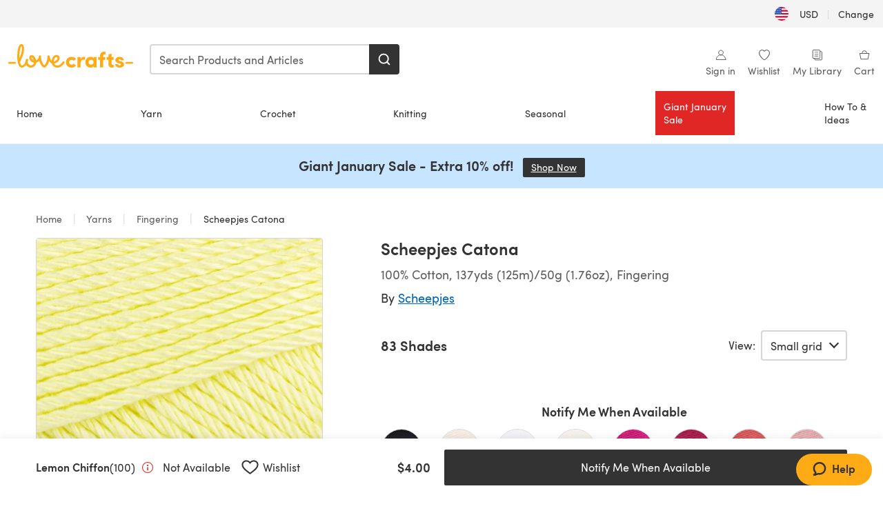

--- FILE ---
content_type: image/svg+xml
request_url: https://assets.prod.lovecrafts.co/_nuxt/lovecrafts.aa9551.svg
body_size: 2569
content:
<svg xmlns="http://www.w3.org/2000/svg" xmlns:xlink="http://www.w3.org/1999/xlink"><defs><style>
    .sprite-symbol-usage {display: none;}
    .sprite-symbol-usage:target {display: inline;}
  </style><symbol viewBox="0 0 24 24" fill="none" id="delivery--sprite">
  <path stroke="#ffab15" d="M12.75 5.25H3.75C2.925 5.25 2.25 5.925 2.25 6.75V15.75C2.25 16.575 2.925 17.25 3.75 17.25H5.25C5.25 16.425 5.925 15.75 6.75 15.75C7.575 15.75 8.25 16.425 8.25 17.25H14.25V6.75C14.25 5.925 13.575 5.25 12.75 5.25Z" stroke-width="1.25" stroke-miterlimit="10" />
  <path stroke="#ffab15" d="M21.75 13.5V15.75C21.75 16.575 21.075 17.25 20.25 17.25H18.75C18.75 18.075 18.075 18.75 17.25 18.75C16.425 18.75 15.75 18.075 15.75 17.25H14.25V8.25H16.5C16.9125 8.25 17.25 8.5875 17.25 9V12.75H21C21.4125 12.75 21.75 13.0875 21.75 13.5Z" stroke-width="1.25" stroke-miterlimit="10" />
  <path stroke="#ffab15" d="M6.75 18.75C7.57843 18.75 8.25 18.0784 8.25 17.25C8.25 16.4216 7.57843 15.75 6.75 15.75C5.92157 15.75 5.25 16.4216 5.25 17.25C5.25 18.0784 5.92157 18.75 6.75 18.75Z" stroke-width="1.25" stroke-miterlimit="10" />
  <path stroke="#ffab15" d="M17.25 18.75C18.0784 18.75 18.75 18.0784 18.75 17.25C18.75 16.4216 18.0784 15.75 17.25 15.75C16.4216 15.75 15.75 16.4216 15.75 17.25C15.75 18.0784 16.4216 18.75 17.25 18.75Z" stroke-width="1.25" stroke-miterlimit="10" />
  <path stroke="#ffab15" d="M21.7575 12.9675C21.7575 11.9925 21.4425 11.0475 20.8575 10.2675C20.01 9.135 18.675 8.25 17.2575 8.25V12.9675H18.7575H21.7575Z" stroke-width="1.25" stroke-miterlimit="10" />
</symbol><symbol viewBox="0 0 24 24" fill="none" id="email--sprite">
  <path d="M3 17V8V6.1C3 5.5 3.6 5 4.3 5H19.6C20.4 5 21 5.5 21 6.1V8V17V18.9C21 19.5 20.4 20 19.6 20H4.3C3.6 20 3 19.5 3 18.9V17Z" stroke="#FFAB15" stroke-width="1.25" stroke-linecap="round" stroke-linejoin="round" />
  <path d="M21 17V18.9C21 19.5 20.4 20 19.6 20H4.3C3.6 20 3 19.5 3 18.9V17L9.6 12.6L11.2 13.7C11.7 14 12.5 14 12.9 13.7L14.5 12.6C14.4 12.6 21 17 21 17Z" stroke="#FFAB15" stroke-width="1.25" stroke-linecap="round" stroke-linejoin="round" />
  <path d="M21 8L14.5 12.6L12.9 13.7C12.4 14 11.7 14 11.2 13.7L9.6 12.6L3 8V6.1C3 5.5 3.6 5 4.3 5H19.6C20.4 5 21 5.5 21 6.1V8Z" stroke="#FFAB15" stroke-width="1.25" stroke-linecap="round" stroke-linejoin="round" />
</symbol><symbol viewBox="0 0 24 24" fill="none" id="expert--sprite">
  <path stroke="#ffab15" d="M15.5548 15.6545C15.5548 17.1827 14.2924 18.5116 12.7641 18.6445L12.8306 19.7076C12.8306 20.0399 12.6977 20.3721 12.4319 20.505C12.1661 20.5714 11.9668 20.6379 11.8339 20.6379C11.701 20.6379 11.5681 20.5714 11.4352 20.505L8.64452 18.6445H5.05648C3.39535 18.6445 2 17.3156 2 15.6545V12.1329C2 10.5382 3.39535 9.14286 5.05648 9.14286" stroke-width="1.5" stroke-linecap="round" stroke-linejoin="round" />
  <path stroke="#ffab15" d="M10.9036 16.3189C11.0365 16.3189 11.2358 16.2525 11.3687 16.186L14.4916 14.0598H18.5448C20.4053 14.0598 21.9999 12.5316 21.9999 10.7375V6.68439C21.9999 4.89037 20.4053 3.36213 18.5448 3.36213H10.1727C8.31224 3.36213 6.71756 4.89037 6.71756 6.68439V10.6711C6.71756 12.3987 8.11291 13.8605 9.84048 13.9934L9.77404 15.1894C9.77404 15.588 9.90693 15.9203 10.2392 16.1196C10.5049 16.2525 10.7043 16.3189 10.9036 16.3189Z" stroke-width="1.5" stroke-linecap="round" stroke-linejoin="round" />
  <path fill="#ffab15" d="M14.1595 10.6711C13.7608 10.6711 13.4286 11.0033 13.4286 11.3356C13.4286 11.7342 13.7608 12 14.1595 12C14.5582 12 14.8904 11.7342 14.8904 11.3356C14.824 10.9369 14.5582 10.6711 14.1595 10.6711Z" />
  <path fill="#ffab15" d="M14.691 5.28904C13.5615 5.28904 12.7641 6.15282 12.7641 7.34884V7.41528H13.7608V7.34884C13.7608 6.68438 14.2259 6.35216 14.691 6.35216C15.1562 6.35216 15.6877 6.68438 15.6877 7.21595C15.6877 7.61462 15.3555 7.94684 15.0233 8.07973C14.3588 8.27907 13.6944 8.61129 13.6944 9.67442V10.2724H14.6246V9.67442C14.6246 9.34219 14.8239 9.2093 15.2226 9.07641C16.0864 8.81063 16.6179 8.07973 16.6179 7.21595C16.6844 6.08638 15.8206 5.28904 14.691 5.28904Z" />
</symbol><symbol viewBox="0 0 24 24" fill="none" id="patterns--sprite">
  <title>Patterns</title>
  <path fill-rule="evenodd" clip-rule="evenodd" d="M19.2756 5.76923H16.8462V4.03475C16.8462 3.46309 16.384 3 15.8141 3H4.72441C4.15774 3 3.69232 3.46665 3.69232 4.03906V17.1917C3.69232 17.7635 4.15633 18.2308 4.72441 18.2308H7.15386V19.9609C7.15386 20.5327 7.61787 21 8.18595 21H19.2756C19.8423 21 20.3077 20.5333 20.3077 19.9609V6.80829C20.3077 6.23652 19.8437 5.76923 19.2756 5.76923Z" stroke="#ffab15" stroke-width="1.25" />
  <path d="M5.47717 18.2308H15.8141C16.3807 18.2308 16.8462 17.7633 16.8462 17.1896C16.8462 16.8071 16.8462 13.0103 16.8462 5.79914" stroke="#ffab15" stroke-width="1.25" />
  <path d="M6.80774 6.46154H13.7308V7.5H6.80774V6.46154ZM6.80774 9.92307H13.7308V10.9615H6.80774V9.92307ZM6.80774 13.3846H13.7308V14.4231H6.80774V13.3846Z" stroke="#ffab15" />
</symbol><symbol viewBox="0 0 32 42" id="prioritydelivery--sprite">
<path fill="#ffab15" d="M31.88 25.4a2.2 2.2 0 0 0-1.94-1.25h-2.16l3.8-4.43a2.16 2.16 0 0 0-1.65-3.57H26.9l1.08-5.52.02-.2a2 2 0 0 0-.42-1.42 1.65 1.65 0 0 0-1.4-.76h-5.93v-.01C20.25 3.62 17.29 0 13.5 0 9.65 0 6.75 3.49 6.75 8.1v.15H1.83a1.72 1.72 0 0 0-1.55.8A2.3 2.3 0 0 0 0 10.44l2.98 15.22a2.1 2.1 0 0 0 1.92 1.59h10.51l-1.27 2.52a2.28 2.28 0 0 0 .07 2.15 2.2 2.2 0 0 0 1.86 1.1h3.16l-1.97 6.55a2.17 2.17 0 0 0 1.07 2.54 2.12 2.12 0 0 0 1 .24 2.18 2.18 0 0 0 1.72-.85l10.6-13.78a2.24 2.24 0 0 0 .23-2.31zM8.85 7.98c0-3.3 1.95-5.7 4.65-5.7 2.6 0 4.65 2.61 4.65 5.96H8.82a1.37 1.37 0 0 0 .03-.26zM4.99 25.25l-.05-.03L2 10.35v-.09h24a.69.69 0 0 1 0 .08l-1.14 5.82h-2.48a2.15 2.15 0 0 0-1.93 1.19l-4.02 7.91zM19.37 40.2l2.81-9.4-6.08-.04 6.28-12.41 7.52-.06-6.9 8.06h6.93z" />
</symbol><symbol viewBox="0 0 24 24" fill="none" id="returns--sprite">
  <path fill="#ffab15" d="M11.4914 2.0005C11.4145 2.00347 11.3384 2.01749 11.2654 2.04213L2.41629 5.52113C2.29452 5.57122 2.19016 5.65598 2.11615 5.76488C2.04214 5.87378 2.00175 6.00202 2 6.13367V17.8731C2.00404 18.0027 2.04549 18.1284 2.11936 18.2349C2.19323 18.3415 2.29635 18.4244 2.41629 18.4737L11.2654 21.9527C11.426 22.0157 11.6044 22.0157 11.765 21.9527L20.6142 18.4737C20.735 18.424 20.8387 18.3402 20.9127 18.2325C20.9866 18.1247 21.0275 17.9978 21.0304 17.8671V6.13367C21.0287 6.00202 20.9883 5.87378 20.9143 5.76488C20.8403 5.65598 20.7359 5.57122 20.6142 5.52113L11.765 2.04213C11.6773 2.01111 11.5844 1.99699 11.4914 2.0005V2.0005ZM11.5152 3.35047L18.5684 6.12772L15.9398 7.16251L8.8807 4.38525L11.5152 3.35047ZM7.09064 5.09294L14.1438 7.86425L11.5152 8.90498L4.46206 6.12772L7.09064 5.09294ZM3.32618 7.09709L10.8492 10.0528V20.3887L3.32618 17.4271V7.09709ZM19.7043 7.09709V17.4271L12.1813 20.3887V10.0528L15.2737 8.83362V11.3492C15.2736 11.4654 15.3043 11.5795 15.3628 11.6798C15.4214 11.7801 15.5056 11.8631 15.6068 11.9201C15.7082 11.978 15.823 12.0084 15.9398 12.0084C16.0566 12.0084 16.1714 11.978 16.2728 11.9201C16.374 11.8631 16.4582 11.7801 16.5168 11.6798C16.5753 11.5795 16.606 11.4654 16.6059 11.3492V8.31623L19.6983 7.09709H19.7043Z" />
</symbol><symbol viewBox="0 0 35 35" fill="none" id="variant-tick--sprite">
<path fill-rule="evenodd" clip-rule="evenodd" d="M30.2127 7.74522C31.0407 8.47633 31.1192 9.74022 30.3881 10.5682L16.103 26.746C15.739 27.1582 15.2213 27.4024 14.6716 27.421C14.1219 27.4397 13.5889 27.2311 13.1977 26.8445L4.37168 18.1189C3.58617 17.3423 3.57892 16.076 4.35549 15.2905C5.13205 14.505 6.39836 14.4977 7.18387 15.2743L14.5052 22.5123L27.3897 7.92062C28.1208 7.09264 29.3847 7.01411 30.2127 7.74522Z" fill="#FFAB15" />
</symbol></defs><use id="delivery--sprite-usage" xlink:href="#delivery--sprite" class="sprite-symbol-usage" /><use id="email--sprite-usage" xlink:href="#email--sprite" class="sprite-symbol-usage" /><use id="expert--sprite-usage" xlink:href="#expert--sprite" class="sprite-symbol-usage" /><use id="patterns--sprite-usage" xlink:href="#patterns--sprite" class="sprite-symbol-usage" /><use id="prioritydelivery--sprite-usage" xlink:href="#prioritydelivery--sprite" class="sprite-symbol-usage" /><use id="returns--sprite-usage" xlink:href="#returns--sprite" class="sprite-symbol-usage" /><use id="variant-tick--sprite-usage" xlink:href="#variant-tick--sprite" class="sprite-symbol-usage" /></svg>

--- FILE ---
content_type: image/svg+xml
request_url: https://assets.prod.lovecrafts.co/_nuxt/carousel.dcbfbc.svg
body_size: 635
content:
<svg xmlns="http://www.w3.org/2000/svg" xmlns:xlink="http://www.w3.org/1999/xlink"><defs><style>
    .sprite-symbol-usage {display: none;}
    .sprite-symbol-usage:target {display: inline;}
  </style><symbol viewBox="0 0 8 12" fill="none" role="none" id="arrow-left--sprite">
  <path d="M6.6665 10.6668L1.33317 5.66675L6.6665 0.666748" stroke="#333333" stroke-width="1.25" stroke-miterlimit="10" stroke-linecap="round" stroke-linejoin="round" />
</symbol><symbol viewBox="0 0 8 12" fill="none" role="none" id="arrow-right--sprite">
  <path d="M1.33334 10.6667L6.66667 5.66666L1.33334 0.666656" stroke="#333333" stroke-width="1.25" stroke-miterlimit="10" stroke-linecap="round" stroke-linejoin="round" />
</symbol></defs><use id="arrow-left--sprite-usage" xlink:href="#arrow-left--sprite" class="sprite-symbol-usage" /><use id="arrow-right--sprite-usage" xlink:href="#arrow-right--sprite" class="sprite-symbol-usage" /></svg>